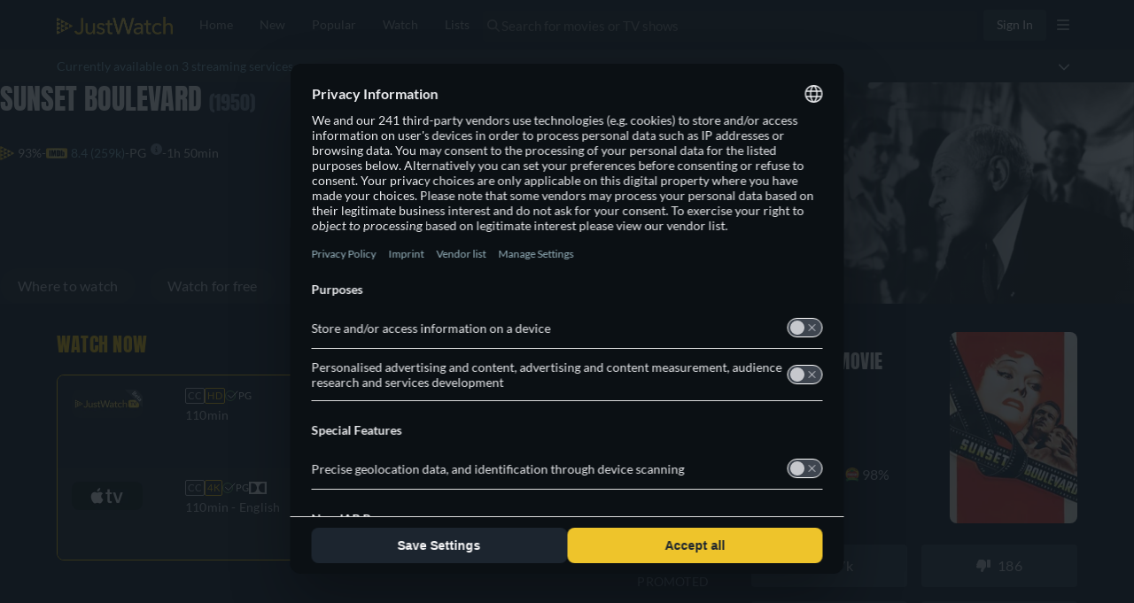

--- FILE ---
content_type: text/javascript
request_url: https://www.justwatch.com/appassets/js/1768920367215_chunk-2fbafb4a.d4860b46.js
body_size: 1976
content:
(window.webpackJsonp=window.webpackJsonp||[]).push([["chunk-2fbafb4a"],{"1db3":function(e,n,t){"use strict";t.r(n);var a=t("2b0e"),r=t("76f1"),u=t("f182"),o=t("9c11"),l=Object(a.defineComponent)({__name:"BuyRent",props:{title:null,offers:null,seasonNumber:null},setup(e){const n=e,{language:t}=Object(o.f)(),{getOfferTextBlock:l,getInfoTextBlock:i,getRTLInfoTextBlock:s}=Object(u.b)(Object(a.toRefs)(n)),c=Object(a.computed)(()=>{switch(t.value){case"fi":return[i(r.n.Buy,"Voit ostaa elokuvan","palvelussa"),l(r.n.Rent," tai vuokrata sen netissä palvelussa"),". "];case"ru":return[i(r.n.Buy,"Вы можете купить и скачать","на"),l(r.n.Rent," или взять напрокат на","онлайн"),". "];case"it":return[i(r.n.Buy,"Puoi comprare","scaricandolo da"),l(r.n.Rent," o noleggiarlo online su"),". "];case"de":return[i(r.n.Rent,"Du kannst","bei","online leihen"),l(r.n.Buy," oder bei","als Download kaufen"),". "];case"pt":return[i(r.n.Buy,"Você pode assistir","no","para comprar o Download"),l(r.n.Rent," ou no","alugando online"),". "];case"fr":return[i(r.n.Rent,"Il est possible de louer","sur","en ligne"),l(r.n.Buy," et de télécharger sur"),". "];case"es":return[i(r.n.Rent,"Es posible alquilar","en","online"),l(r.n.Buy," y comprarlo como descarga en"),". "];case"ja":return[i(r.n.Rent,"は","で配信版のレンタルができます。"),l(r.n.Buy,"配信版を購入してダウンロードする場合は","です"),"。"];case"ko":return[l(r.n.Rent,"현재 ",`에서 "${n.title}" 대여가 가능하며 `),l(r.n.Buy,"","에서 유료 다운로드하실 수 있습니다.")];case"ro":return[i(r.n.Buy,"Puteți să cumpărați","pe","prin descărcare"),l(r.n.Rent," sau să-l închiriați pe","online"),". "];case"hu":return[i(r.n.Buy,"A(z)","megvásárolható a(z)","szolgáltatónál letöltésként"),l(r.n.Rent," vagy online kibérelhető itt:"),". "];case"cs":return[i(r.n.Buy,"si můžete zakoupit","u","ke stažení"),l(r.n.Rent," nebo si jej půjčit u","online"),". "];case"bg":return[i(r.n.Buy,"Можете да купите","в","като изтеглена версия"),l(r.n.Rent," или да го наемете","онлайн"),". "];case"ar":return[i(r.n.Buy,"بإمكانكم شراء","على","وتنزيله"),l(r.n.Rent," أو تأجيره على","أونلاين"),". "];case"pt":return[i(r.n.Buy,"Você pode comprar","via","como download"),l(r.n.Rent," ou alugar online via"),". "];case"tr":return[i(r.n.Buy,"","adlı yapımı","üzerinden satın alarak indirebilir veya"),l(r.n.Rent," ","üzerinden kiralayıp çevrimiçi olarak izleyebilirsiniz"),". "];case"sq":return[i(r.n.Buy,"Ju mund ta blini","në","si shkarkim"),l(r.n.Rent," ose ta merrni me qira në","online"),". "];case"pl":return[i(r.n.Buy,"Możesz kupić","jako plik do pobrania w serwisie"),l(r.n.Rent," lub wypożyczyć go online w serwisie"),". "];case"ro":return[i(r.n.Buy,"Poți să cumperi și să descarci","pe"),l(r.n.Rent," sau să-l închiriezi online pe"),". "];case"az":return[i(r.n.Buy,"Siz","filmini","vasitəsilə alaraq endirə"),l(r.n.Rent," və ya","saytında onlayn icarəyə götürə bilərsiniz"),". "];case"el":return[i(r.n.Buy,"Μπορείτε να αγοράσετε τον τίτλο","στο"),l(r.n.Rent," ως αρχείο λήψης ή να τον ενοικιάσετε στο","online"),". "];case"sr":return[i(r.n.Buy,"Možete kupiti","na"),l(r.n.Rent," kao preuzimanje ili iznajmiti na","onlajn"),". "];case"sv":return[i(r.n.Buy,"Du kan köpa","på"),l(r.n.Rent," som nedladdning eller hyra den på","online"),". "];case"uk":return[i(r.n.Buy,"Ви можете придбати і завантажити","на"),l(r.n.Rent," або взяти напрокат онлайн на"),". "];case"ur":return[i(r.n.Buy,"آپ","کو"),l(r.n.Rent," پر ڈاؤن لوڈ کے طور پر خرید سکتے ہیں یا اسے ","پر آن لائن کرائے پر لے سکتے ہیں۔")];case"zh":return[s(r.n.Buy,"你可以在","上购买下载",","),l(r.n.Rent," 或在","在线租赁")];case"en":default:return[i(r.n.Buy,"You can buy","on","as download"),l(r.n.Rent," or rent it on","online"),". "]}});return{__sfc:!0,language:t,props:n,getOfferTextBlock:l,getInfoTextBlock:i,getRTLInfoTextBlock:s,text:c}}}),i=t("2877"),s=Object(i.a)(l,(function(){var e=this._self._c,n=this._self._setupProxy;return e("p",[this._v(this._s(n.text.join("")))])}),[],!1,null,null,null);n.default=s.exports},f182:function(e,n,t){"use strict";t.d(n,"a",(function(){return o})),t.d(n,"b",(function(){return i}));var a=t("2b0e"),r=t("3654"),u=t("f058");const o=(e,n)=>"ja"===n?`「${e}」`:`"${e}"`,l=(e=[])=>[...new Set(e.map(e=>e.package.clearName))],i=e=>{const n=Object(a.computed)(()=>{var n;return null!==(n=Object(r.toValue)(e.title))&&void 0!==n?n:""}),t=Object(a.computed)(()=>{var n;return null!==(n=Object(r.toValue)(e.offers))&&void 0!==n?n:[]}),i=Object(a.computed)(()=>{var n;return null!==(n=Object(r.toValue)(e.seasonNumber))&&void 0!==n?n:null}),{tc:s,locale:c}=Object(u.b)(),p=(e,n,a)=>`${n} ${l(t.value.filter(n=>n.monetizationType===e)).join(", ")}${a?" "+a:""}`;return{getOfferTextBlock:p,getInfoTextBlock:(e,t,a,r)=>{const u=null==i.value?n.value:`${n.value} - ${s("WEBAPP_SEASON")} ${i.value}`,l=`${t} ${o(u,c.value)} ${a}`;return"none"===e?l:p(e,l,r)},getRTLInfoTextBlock:(e,a,r,u)=>{const o=null==i.value?n.value:`${n.value} - ${s("WEBAPP_SEASON")} ${i.value}`;return`${a} ${l(t.value.filter(n=>n.monetizationType===e)).join(", ")} ${r} ${o}${u?" "+u:""}`}}}}}]);
//# sourceMappingURL=1768920367215_chunk-2fbafb4a.d4860b46.js.map

--- FILE ---
content_type: text/javascript
request_url: https://www.justwatch.com/appassets/js/1768920367215_low-priority-components.6bc0733b.js
body_size: 3424
content:
(window.webpackJsonp=window.webpackJsonp||[]).push([["low-priority-components"],{"114b":function(e,t,n){"use strict";n.d(t,"a",(function(){return i}));var a=n("2b0e"),o=n("9c11");function i(){const{loadInfo:e,userInfo:t,isLoggedIn:n,isAccountVerified:i}=Object(o.r)(),r=Object(a.ref)(!1),c=Object(a.computed)(()=>t.value.creationTime);return Object(a.watch)(n,async()=>{await e(),n.value&&!t.value.emailVerified||(r.value=!1),!n.value||i.value||r.value||(r.value=!0)},{immediate:!0}),{showBanner:r,userCreationTime:c}}},5247:function(e,t,n){"use strict";async function a(){console.log("%c We're hiring!","font-size: 72px; color: #1f9a48;"),console.log("\n        JustWatch is looking for talented engineers and many other roles across the team. \n        If you're interested, read more on our talent page: www.justwatch.com/us/talent\n\n        We're excited to hear from you!\n    ")}n.d(t,"a",(function(){return a}))},"6c41":function(e,t,n){"use strict";n.r(t);var a=n("e996").a,o=n("2877"),i=Object(o.a)(a,(function(){var e=this._self._c,t=this._self._setupProxy;return e("div",[e("NoSSR",[t.shouldRenderMenu?e(t.FilterMenu,{attrs:{collectionType:t.lastActiveCollectionType}}):this._e()],1),e("NoSSR",[e(t.consentComponent,{tag:"component"}),t.showMobileAppBanner?e(t.MobileBanner):this._e(),e(t.TitleRemovalBanner),t.showBanner?e(t.VerifyEmailBanner,{attrs:{userCreationTime:t.userCreationTime}}):this._e(),t.isLoggedIn?this._e():e(t.ListsForSignedInUsersOnboarding)],1),e(t.AdBlockerBait)],1)}),[],!1,null,null,null);t.default=i.exports},9084:function(e,t,n){"use strict";var a=n("2b0e"),o=n("299e"),i=n("ca0f"),r=n("9c11"),c=n("f65f"),l=n("11ca"),s=Object(a.defineComponent)({__name:"TitleRemovalBanner",setup(e){const{webLocale:t}=Object(r.f)(),n=Object(a.ref)(!1),s=Object(a.computed)(()=>!n.value&&i.f.includes(t.value)),u={ios:"https://apps.apple.com/app/apple-store/id979227482",android:"https://play.google.com/store/apps/details?id=com.justwatch.justwatch"},d=Object(a.computed)(()=>{const e=window.navigator.userAgent;return e?e.match(/Windows|Linux/i)||e.match(/android/i)?u.android:e.match(/Macintosh/i)||e.match(/(iPhone|iPad)/)?u.ios:"":""});return{__sfc:!0,webLocale:t,isClosed:n,showBanner:s,appLink:u,applicationUrl:d,close:function(){n.value=!0,c.TrackingHelper.trackEvent("titleremovalbanner",{action:"hide_click"})},clickout:function(){c.TrackingHelper.trackEvent("titleremovalbanner",{action:"clickout"})},BasicButton:o.default,faTimes:l.eb}}}),u=(n("b25a"),n("2877")),d=Object(u.a)(s,(function(){var e=this._self._c,t=this._self._setupProxy;return e("div",{staticClass:"banner-wrapper"},[t.showBanner?e("div",{staticClass:"banner"},[this._m(0),e("div",{staticClass:"col2"},[e("div",{staticClass:"close-button",on:{click:t.close}},[e("FontAwesomeIcon",{attrs:{slot:"icon-only",icon:t.faTimes},slot:"icon-only"})],1),e("p",[this._v("Download the mobile app to continue having full functionality!")]),e("a",{attrs:{href:t.applicationUrl,target:"_blank",rel:"noopener"}},[e(t.BasicButton,{attrs:{color:"primary"},on:{click:t.clickout}},[this._v("Download now")])],1)]),e("div",{staticClass:"close-button",on:{click:t.close}},[e("FontAwesomeIcon",{attrs:{slot:"icon-only",icon:t.faTimes},slot:"icon-only"})],1)]):this._e()])}),[function(){var e=this._self._c;this._self._setupProxy;return e("div",{staticClass:"col1"},[e("img",{staticClass:"banner-img",attrs:{src:"/appassets/img/banner/title-removal-banner.png",alt:"Title removal banner"}})])}],!1,null,"f311d2f4",null);t.a=d.exports},b25a:function(e,t,n){"use strict";n("d1ec8")},d1ec8:function(e,t,n){var a=n("fb6b");a.__esModule&&(a=a.default),"string"==typeof a&&(a=[[e.i,a,""]]),a.locals&&(e.exports=a.locals);(0,n("499e").default)("8d37fdfa",a,!0,{sourceMap:!1,shadowMode:!1})},d57a:function(e,t,n){"use strict";n.d(t,"a",(function(){return o}));var a=n("2b0e");function o(e){"requestIdleCallback"in window?window.requestIdleCallback(()=>e()):Object(a.nextTick)(()=>e())}},d794:function(e,t,n){"use strict";var a=n("2b0e"),o=n("51c1"),i=n("9c11"),r=n("f65f"),c=n("ed4f"),l=Object(a.defineComponent)({__name:"AdBlockerBait",setup(e){const{jwLoginId:t}=Object(i.r)(),{titleContext:n}=Object(i.p)(),{setSessionEnvironmentByKey:l}=Object(i.q)(),{setIsUsingAdBlocker:s}=Object(i.a)(),u=Object(a.ref)(null),d=Object(a.ref)(!1),b=Object(a.ref)(null);let p=0;async function f(){if(d.value||await new Promise(e=>setTimeout(e,100)),b.value)return;const e=[];if(n.value){const{titleId:t,objectType:a,seasonNumber:i,episodeNumber:r,contentType:c}=n.value;e.push(new o.L(t,a,i,r,c))}t.value&&e.push(new o.y(t.value)),s(!!d.value),r.TrackingHelper.trackEvent("adblocker",{action:"detected",value:d.value?1:0,nonInteraction:!0},e),l({key:"hasAdBlocker",value:d.value}),l({key:"sessionReady",value:!0}),b.value=d.value,++p>1&&Object(c.captureMessageForSentry)("[handleAdblockerTracking triggered more than once]",{where:"Component: AdBlockerBait",message:"adblocker tracking count :"+p},"info")}return Object(a.watch)(d,e=>{!0!==e||b.value||f()}),Object(a.onMounted)(()=>{d.value=d.value||null===u.value||"none"===window.getComputedStyle(u.value).display,f()}),{__sfc:!0,jwLoginId:t,titleContext:n,setSessionEnvironmentByKey:l,setIsUsingAdBlocker:s,bait:u,blocked:d,lastTrackedValue:b,adblockerTrackCount:p,handleAdblockerTracking:f}}}),s=n("2877"),u=Object(s.a)(l,(function(){var e=this._self._c,t=this._self._setupProxy;return e("div",{ref:"bait",staticClass:"jw-ad ad-banner pub_300x250 pub_300x250m pub_728x90 text-ad textAd text_ad text_ads text-ads text-ad-links",staticStyle:{height:"1px",width:"1px",position:"absolute"}},[e("img",{staticStyle:{display:"none"},attrs:{src:"https://pagead2.googlesyndication.com/pagead/imgad?id=CICAgKDnqzjtABABGAEyCK1i2aHnQwMB",width:"1",height:"1"},on:{error:()=>t.blocked=!0,load:()=>t.blocked=!1}})])}),[],!1,null,null,null);t.a=u.exports},e996:function(e,t,n){"use strict";(function(e){var a=n("2b0e"),o=n("ce8b7"),i=n("6fb7"),r=n("5247"),c=n("f65f"),l=n("4bcb"),s=n("3570"),u=n("0c4e"),d=n("da77"),b=n("1db5"),p=n("9084"),f=n("d794"),m=n("d57a"),v=n("9c11"),g=n("86f8"),h=n("114b"),w=n("ea3d");t.a=Object(a.defineComponent)({__name:"LowPriorityComponents",setup(t){const _=()=>n.e("consent-banner").then(n.bind(null,"0e4d")),y=()=>n.e("consent-overlay").then(n.bind(null,"3f86")),k=Object(g.a)(),{country:x,language:j,webLocale:O}=Object(v.f)(),{lastActiveCollectionType:T,activeCollectionType:C,activeRoute:S}=Object(v.k)(),{saveSettings:B,updateUserVisitStatus:A,isLoggedIn:I,jwId:L,lastTimeMobileAppBannerWasClosedTS:M}=Object(v.r)(),{isArbitrating:P,arbitration:E}=Object(b.c)(),{setSessionEnvironment:R}=Object(v.q)(),{xServeTrack:U,isSeoUser:V}=Object(v.a)(),{showBanner:W,userCreationTime:F}=Object(h.a)();Object(w.a)();const H=Object(a.computed)(()=>!e.VUE_APP_TESTS_E2E&&Object(u.b)(O.value)?y:_),N=Object(a.computed)(()=>!I.value&&!Object(l.g)(new Date(M.value),new Date)&&!P.value),z=Object(a.computed)(()=>{var e;return!!C.value&&[i.a.NEW,i.a.POPULAR,i.a.SEARCH,i.a.MY_LISTS,i.a.TV_SHOW_TRACKING,i.a.PUBLIC_LISTS,i.a.TITLELIST,i.a.UPCOMING].includes(C.value)||((null===(e=S.value)||void 0===e?void 0:e.name)||"").includes("app.editorial")});function q(){var e,t;const n=document?document.referrer:null,a=window?window.location.href:null,o=D(a),i=K(n);R({origin:i,originPageUrl:a,originPageReferred:n,originRefrMedium:(null===(e=E.value)||void 0===e?void 0:e.utm_medium)||o.medium,originRefrSource:(null===(t=E.value)||void 0===t?void 0:t.utm_source)||o.source,originRefrSocial:"social"===i?J(n):null,env:U.value})}function D(e){if(!e)return{medium:null,source:null};const t=new URL(e).searchParams;return{medium:t.get("utm_medium")||null,source:t.get("utm_source")||null}}function K(e){return P.value?"search":V.value?"seo":G(e)?"social":e?"returning":"direct"}function G(e){if(!e)return!1;return/(?:https?:\/\/)?(?:\w+\.)?(t\.co|facebook\.com|x\.com|twitter\.com|instagram\.com|youtube\.com|tiktok\.com|snapchat\.com|reddit\.com|bsky\.app|linkedin\.com)/i.test(e)}function J(e){if(!e)return null;const t=e.match(/(?:https?:\/\/)?(?:\w+\.)?(t\.co|facebook\.com|x\.com|twitter\.com|instagram\.com|youtube\.com|tiktok\.com|snapchat\.com|reddit\.com|bsky\.app|linkedin\.com)/i);return t?t[1].replace(/\.com$/,""):null}return Object(a.onMounted)(()=>{if(Object(r.a)(),q(),Object(m.a)(()=>Object(o.initTrackers)(k.$store)),A(),Object(d.f)()&&n.e("chunk-2d0b2365").then(n.t.bind(null,"22c2",7)),window.saveSettings=async e=>{await B({jw_consents:e})},x.value)try{Object(s.b)(L.value,x.value,j.value)}catch(e){c.TrackingHelper.trackEvent("app_error",{action:"update_user_profile_failure",label:e})}}),{__sfc:!0,ConsentBanner:_,ListsForSignedInUsersOnboarding:()=>n.e("consent-banner").then(n.bind(null,"d575")),ConsentOverlay:y,FilterMenu:()=>n.e("filter-menu").then(n.bind(null,"57ee")),MobileBanner:()=>n.e("mobile-banner").then(n.bind(null,"e7e5")),VerifyEmailBanner:()=>n.e("verify-email-banner").then(n.bind(null,"1371")),vm:k,country:x,language:j,webLocale:O,lastActiveCollectionType:T,activeCollectionType:C,activeRoute:S,saveSettings:B,updateUserVisitStatus:A,isLoggedIn:I,jwId:L,lastTimeMobileAppBannerWasClosedTS:M,isArbitrating:P,arbitration:E,setSessionEnvironment:R,xServeTrack:U,isSeoUser:V,showBanner:W,userCreationTime:F,consentComponent:H,showMobileAppBanner:N,shouldRenderMenu:z,setSnowplowSessionEnvironmentContext:q,getQueryParams:D,getOrigin:K,isSocial:G,getSocialPlatform:J,TitleRemovalBanner:p.a,AdBlockerBait:f.a}}})}).call(this,n("c8ba"))},ea3d:function(e,t,n){"use strict";n.d(t,"a",(function(){return i}));var a=n("2b0e"),o=n("9c11");function i(){const{isLoggedIn:e}=Object(o.r)();Object(a.onMounted)(()=>{Object(a.watch)(e,()=>{!function(){const t=e.value?"logged_in":"logged_out";Promise.resolve().then(n.bind(null,"ed4f")).then(({updateSentryTags:e})=>{e({auth_status:t})})}()},{immediate:!0})})}},fb6b:function(e,t,n){(t=n("24fb")(!1)).push([e.i,".banner-wrapper[data-v-f311d2f4]{position:fixed;bottom:10px;left:0;right:0}.banner[data-v-f311d2f4],.banner-wrapper[data-v-f311d2f4]{display:flex;z-index:999}.banner[data-v-f311d2f4]{position:relative;background:#111924;border-radius:8px;width:100%;overflow:hidden;color:#c6c8cd;max-height:80px;max-width:864px;margin:0 auto;bottom:0}.banner .col2[data-v-f311d2f4]{display:flex;flex-direction:row;justify-content:center;align-items:center;gap:20px}.banner .close-button[data-v-f311d2f4]{position:absolute;top:0;right:0;padding:15px 20px;cursor:pointer}@media(max-width:768px){.banner-wrapper[data-v-f311d2f4]{margin:20px}.banner-wrapper .banner[data-v-f311d2f4]{max-height:275px;padding:20px}.banner-wrapper .banner .col2[data-v-f311d2f4]{display:flex;flex-direction:column;font-weight:700;max-width:550px;align-items:flex-start}.banner-wrapper .banner .col2 p[data-v-f311d2f4]{margin:0;padding:0;font-size:16px}.banner-wrapper .banner .col2 button[data-v-f311d2f4]{max-width:-moz-fit-content;max-width:fit-content;margin:20px 0;font-size:16px}}",""]),e.exports=t}}]);
//# sourceMappingURL=1768920367215_low-priority-components.6bc0733b.js.map

--- FILE ---
content_type: text/javascript
request_url: https://www.justwatch.com/appassets/js/1768920367215_chunk-41d310a1.9ed1fe74.js
body_size: 1801
content:
(window.webpackJsonp=window.webpackJsonp||[]).push([["chunk-41d310a1"],{1379:function(e,o,a){"use strict";a("4db0")},1543:function(e,o,a){(o=a("24fb")(!1)).push([e.i,".buybox-info-modal[data-v-3534731a]{width:100%}.buybox-info-modal p[data-v-3534731a]{margin:16px 0}.buybox-info-modal__row[data-v-3534731a]{display:flex;justify-content:space-between;align-items:center;border-top:1px solid #6f7d90}.buybox-info-modal__row[data-v-3534731a]:is(:last-child){border-bottom:1px solid #6f7d90}.buybox-info-modal__row__cell[data-v-3534731a],.buybox-info-modal__row__head[data-v-3534731a]{color:#fff;font-size:16px;line-height:24px;letter-spacing:.24px}.buybox-info-modal__row__head[data-v-3534731a]{margin-inline-end:8px}.buybox-info-modal__row__cell[data-v-3534731a]{max-width:75%;text-align:right}.modal-small p[data-v-3534731a]{margin:8px 0}.modal-small__cell[data-v-3534731a],.modal-small__head[data-v-3534731a]{font-size:12px;line-height:14px}.buybox-info-modal-wrapper[data-v-3534731a]{display:none}.buybox-info-modal-wrapper-visible[data-v-3534731a]{display:block}",""]),e.exports=o},"4db0":function(e,o,a){var t=a("1543");t.__esModule&&(t=t.default),"string"==typeof t&&(t=[[e.i,t,""]]),t.locals&&(e.exports=t.locals);(0,a("499e").default)("6e49efb6",t,!0,{sourceMap:!1,shadowMode:!1})},"606a":function(e,o,a){"use strict";a.r(o);var t=a("2b0e"),l=a("76f1"),i=a("f058"),n=a("9c11"),_=Object(t.defineComponent)({__name:"BuyBoxInfoModal",props:{title:null,offer:null,seasonNumber:null,episodeNumber:null,displayBuyBoxInfoModal:{type:Boolean}},emits:["close"],setup(e,{emit:o}){const _=e,{t:s,tc:r}=Object(i.b)(),{country:u,language:d}=Object(n.f)(),f={DOLBY_VISION:"Dolby Vision",HDR:"HDR",HDR10:"HDR10",HDR10_PLUS:"HDR10+"},c={DOLBY_5_POINT_1:"Dolby 5.1",DOLBY_ATMOS:"Dolby Atmos",_5_POINT_1:"Generic 5.1"},b=Object(t.computed)(()=>{var e,o;return"bundleClearName"in _.offer&&null!==(e=_.offer)&&void 0!==e&&e.bundleClearName?_.offer.bundleClearName:null===(o=_.offer)||void 0===o||null===(o=o.package)||void 0===o?void 0:o.clearName}),p=Object(t.computed)(()=>{if(_.seasonNumber&&_.episodeNumber)return`${_.title.content.title} - ${s("WEBAPP_SEASON_X_EPISODE_Y",{season:_.seasonNumber,episode:_.episodeNumber})}`;return"Season"===_.title.__typename&&!!_.title.show?`${_.title.show.content.title} - ${_.title.content.title}`:_.title.content.title}),v=Object(t.computed)(()=>"UpcomingRelease"===_.offer.__typename?"THEATRICAL"===_.offer.releaseType:_.offer.monetizationType===l.n.Cinema),m=Object(t.computed)(()=>{if("Offer"===_.offer.__typename){if(_.offer.presentationType===l.v.Dvd)return s("WEBAPP_MORE_INFO_DVD",{title:p.value,provider:b.value});if(_.offer.presentationType===l.v.Bluray)return s("WEBAPP_MORE_INFO_BLURAY",{title:p.value,provider:b.value})}return v.value?s("WEBAPP_MORE_INFO_TITLE_ON_CINEMA_PROVIDER",{titleName:p.value,provider:b.value}):s("WEBAPP_MORE_INFO_TITLE_ON_PROVIDER",{title:p.value,provider:b.value})}),y=Object(t.computed)(()=>{var e;if("Offer"!==_.offer.__typename)return"";const o=new Date(null==_||null===(e=_.offer)||void 0===e?void 0:e.availableTo);if(!(o>new Date))return!1;const a=`${d.value}-${u.value}`;return o.toLocaleDateString(a)}),x=Object(t.computed)(()=>_.title.content.runtime?_.title.content.runtime+"min":null),g=Object(t.computed)(()=>"Season"!==_.title.__typename&&_.title.content.ageCertification?_.title.content.ageCertification:null),O=Object(t.computed)(()=>{var e;if("Offer"!==_.offer.__typename)return"";switch(null==_||null===(e=_.offer)||void 0===e?void 0:e.presentationType){case l.v.Sd:return"SD";case l.v.Hd:return"HD";case l.v["4K"]:return"4K";case l.v.Dvd:return"SD";case l.v.Bluray:return"HD";case l.v.Bluray_4K:return"4K UHD ";default:return""}}),w=Object(t.computed)(()=>{var e;return"Offer"===_.offer.__typename?P(null===(e=_.offer)||void 0===e?void 0:e.audioLanguages):""}),h=Object(t.computed)(()=>{var e;return"Offer"===_.offer.__typename?P(null==_||null===(e=_.offer)||void 0===e?void 0:e.subtitleLanguages):""}),C=Object(t.computed)(()=>{var e;return"Offer"===_.offer.__typename?null===(e=_.offer)||void 0===e?void 0:e.videoTechnology.map(e=>f[e]).join(", "):""}),A=Object(t.computed)(()=>{var e;return"Offer"===_.offer.__typename?null===(e=_.offer)||void 0===e?void 0:e.audioTechnology.map(e=>c[e]).join(", "):""}),B=Object(t.computed)(()=>y.value||x.value||g.value||O.value||w.value||h.value||C.value||A.value),E=Object(t.computed)(()=>"Offer"===_.offer.__typename&&[l.v.Dvd,l.v.Bluray,l.v.Bluray_4K].includes(_.offer.presentationType));function P(e){return e.map(e=>r("WEBAPP_LANGUAGE_"+e.toUpperCase())).filter(e=>!e.startsWith("WEBAPP_LANGUAGE_")).join(", ")}return{__sfc:!0,BaseModalNew:()=>Promise.resolve().then(a.bind(null,"e936")),t:s,tc:r,country:u,language:d,props:_,emit:o,videoTechnologyMapping:f,audioTechnologyMapping:c,providerName:b,titleName:p,isCinema:v,heading:m,availableUntil:y,runtimeMins:x,ageRating:g,streamQuality:O,audioLanguages:w,subtitleLanguages:h,videoTechnology:C,audioTechnology:A,hasInfo:B,isDvdBluRayOffer:E,languageArrayToString:P}}}),s=(a("1379"),a("2877")),r=Object(s.a)(_,(function(){var e=this,o=e._self._c,a=e._self._setupProxy;return a.hasInfo?o("div",{staticClass:"buybox-info-modal-wrapper",class:{"buybox-info-modal-wrapper-visible":e.displayBuyBoxInfoModal}},[o(a.BaseModalNew,{attrs:{disableTeleport:!e.displayBuyBoxInfoModal},on:{close:function(e){return a.emit("close",e)}},scopedSlots:e._u([{key:"title",fn:function(){return[e._v(e._s(a.heading))]},proxy:!0}],null,!1,3415973528)},[o("div",{staticClass:"buybox-info-modal"},[a.availableUntil?o("div",{staticClass:"buybox-info-modal__row"},[o("p",{staticClass:"buybox-info-modal__row__head"},[e._v(e._s(e.$tc("WEBAPP_AVAIL_UNTIL")))]),o("p",{staticClass:"buybox-info-modal__row__cell"},[e._v(e._s(a.availableUntil))])]):e._e(),a.runtimeMins?o("div",{staticClass:"buybox-info-modal__row"},[o("p",{staticClass:"buybox-info-modal__row__head"},[e._v(e._s(e.$tc("WEBAPP_RUNTIME")))]),o("p",{staticClass:"buybox-info-modal__row__cell"},[e._v(e._s(a.runtimeMins))])]):e._e(),a.ageRating&&!a.isDvdBluRayOffer?o("div",{staticClass:"buybox-info-modal__row"},[o("p",{staticClass:"buybox-info-modal__row__head"},[e._v(e._s(e.$tc("WEBAPP_AGERATING")))]),o("p",{staticClass:"buybox-info-modal__row__cell"},[e._v(e._s(a.ageRating))])]):e._e(),a.streamQuality?o("div",{staticClass:"buybox-info-modal__row"},[o("p",{staticClass:"buybox-info-modal__row__head"},[e._v(e._s(e.$tc("WEBAPP_QUALITY")))]),o("p",{staticClass:"buybox-info-modal__row__cell"},[e._v(e._s(a.streamQuality))])]):e._e(),a.audioLanguages?o("div",{staticClass:"buybox-info-modal__row"},[o("p",{staticClass:"buybox-info-modal__row__head"},[e._v(e._s(e.$tc("WEBAPP_AUDIO_LANGUAGES")))]),o("p",{staticClass:"buybox-info-modal__row__cell"},[e._v(e._s(a.audioLanguages))])]):e._e(),a.subtitleLanguages?o("div",{staticClass:"buybox-info-modal__row"},[o("p",{staticClass:"buybox-info-modal__row__head"},[e._v(e._s(e.$tc("WEBAPP_SUBTITLE_LANGUAGES")))]),o("p",{staticClass:"buybox-info-modal__row__cell"},[e._v(e._s(a.subtitleLanguages))])]):e._e(),a.audioTechnology?o("div",{staticClass:"buybox-info-modal__row"},[o("p",{staticClass:"buybox-info-modal__row__head"},[e._v(e._s(e.$tc("WEBAPP_AUDIO_TECHNOLOGY")))]),o("p",{staticClass:"buybox-info-modal__row__cell"},[e._v(e._s(a.audioTechnology))])]):e._e(),a.videoTechnology?o("div",{staticClass:"buybox-info-modal__row"},[o("p",{staticClass:"buybox-info-modal__row__head"},[e._v(e._s(e.$tc("WEBAPP_VIDEO_TECHNOLOGY")))]),o("p",{staticClass:"buybox-info-modal__row__cell"},[e._v(e._s(a.videoTechnology))])]):e._e()])])],1):e._e()}),[],!1,null,"3534731a",null);o.default=r.exports}}]);
//# sourceMappingURL=1768920367215_chunk-41d310a1.9ed1fe74.js.map

--- FILE ---
content_type: text/javascript
request_url: https://www.justwatch.com/appassets/js/1768920367215_freemium-filter-badge.79c48a11.js
body_size: 921
content:
(window.webpackJsonp=window.webpackJsonp||[]).push([["freemium-filter-badge"],{"105d":function(e,i,n){"use strict";n("4737")},4737:function(e,i,n){var t=n("5745");t.__esModule&&(t=t.default),"string"==typeof t&&(t=[[e.i,t,""]]),t.locals&&(e.exports=t.locals);(0,n("499e").default)("9c81ce98",t,!0,{sourceMap:!1,shadowMode:!1})},5745:function(e,i,n){(i=n("24fb")(!1)).push([e.i,".freemium-filter__badge{display:inline-flex;align-items:center;font-size:14px;line-height:22px;letter-spacing:.2px;font-weight:700;text-align:center;color:#fff;background:linear-gradient(-225deg,#5c6374,#3b404e 31%,#272939 68%,#191d2a);padding:2px 7px;border-radius:4px;margin-inline-start:8px}.freemium-filter__badge--sm{padding:2px 6px;font-size:12px;line-height:16px}.freemium-filter__badge svg{margin-inline-end:8px}",""]),e.exports=i},"92b0":function(e,i,n){"use strict";n.d(i,"a",(function(){return t})),n.d(i,"b",(function(){return s}));const t={prefix:"fas",iconName:"jw-check-icon",icon:[512,512,[],"e001","m84.13438,223.22084l80.55344,101.52719l306.28647,-295.20374c22.42605,-21.20181 52.68433,6.49166 34.4073,31.18971l-305.30115,407.94665c-22.80379,25.82752 -50.9279,26.29884 -72.13266,-3.65322l-122.44958,-183.92576c-23.13121,-42.56132 49.00758,-93.28321 78.63618,-57.88082z"]},s={prefix:"fas",iconName:"jw-crown-icon",icon:[512,512,[],"e001","M59.541 120.267l93.856 82.583L230.97 56.853c4.744-5.83 11.237-16.399 25.447-16.399 14.21 0 23.084 10.467 27.7 16.4l71.296 145.972 96.89-83.767a24.666 24.666 0 0140.527 22.2l-36.894 254.488a.856.856 0 01-.847.734H57.148a.856.856 0 01-.847-.731L18.84 142.418a24.666 24.666 0 0140.7-22.15zm-.719 300.88h393.683c.27 0 .49.22.49.49v24.177c0 13.623-11.044 24.666-24.667 24.666H82.999c-13.623 0-24.666-11.043-24.666-24.666v-24.177c0-.27.219-.49.49-.49z"]}},f277:function(e,i,n){"use strict";n.r(i);var t=n("2b0e"),s=n("92b0"),c=Object(t.defineComponent)({__name:"FreemiumFilterBadge",props:{size:{default:"sm"}},setup(e){const i=e,n=Object(t.computed)(()=>({"freemium-filter__badge":!0,["freemium-filter__badge--"+i.size]:i.size}));return{__sfc:!0,props:i,classNames:n,jwCrownIcon:s.b}}}),r=(n("105d"),n("2877")),a=Object(r.a)(c,(function(){var e=this._self._c,i=this._self._setupProxy;return e("span",{class:i.classNames},[e("FontAwesomeIcon",{attrs:{icon:i.jwCrownIcon,size:"sm"}}),this._v(" "+this._s(this.$t("WEBAPP_FREEMIUM_TAG"))+" ")],1)}),[],!1,null,null,null);i.default=a.exports}}]);
//# sourceMappingURL=1768920367215_freemium-filter-badge.79c48a11.js.map